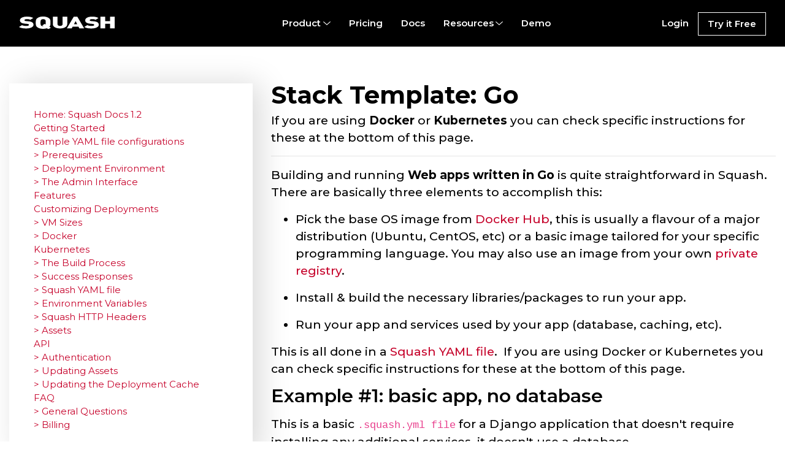

--- FILE ---
content_type: text/html
request_url: https://www.squash.io/docs/stack-template-golang/
body_size: 7286
content:



<!DOCTYPE html>
<html class="resize-active" dir="ltr" lang="en-US" prefix="og: https://ogp.me/ns# fb: http://ogp.me/ns/fb#">

    <head>
        <link rel="preload" as="font" href="/static/fonts/icomoon.woff2" type="font/woff2" crossorigin="anonymous">

        <link rel="preload" href="/static/CACHE/css/style.d86d49ec919f.css" as="style" />

        <link rel="preload" href="/static/CACHE/js/output.6c373dc1abe4.js" as="script" />


        

        

<meta http-equiv="Content-Type" content="text/html; charset=UTF-8">
<meta http-equiv="X-UA-Compatible" content="IE=edge">
<meta name="viewport" content="width=device-width, initial-scale=1, shrink-to-fit=no">



<meta http-equiv="X-UA-Compatible" content="IE=edge">

<meta name="msapplication-TileColor" content="#da532c">
<meta name="theme-color" content="#ffffff">

<meta property="og:locale" content="en_US" />
<meta name="robots" content="max-image-preview:large" />

<meta property="og:type" content="activity" />
<meta name="twitter:card" content="summary" />
<meta property="og:locale" content="en_US"/>
<meta property="og:type" content="website"/>
<meta property="og:site_name" content="Squash: On demand test environments for web apps and microservices. Save time and iterate faster with disposable virtual machines for each branch of code." />
<meta property="og:image" content="/static/logos/s-logo.png"/>
<meta property="og:image:url" content="/static/logos/s-logo.png"/>
<meta property="og:image:secure_url" content="/static/logos/s-logo.png"/>
<meta itemprop="name" content="Squash: On demand test environments for web apps and microservices."/>
<meta itemprop="image" content="/static/logos/s-logo.png"/>
<meta itemprop="author" content="Squash Labs Inc."/>

<meta name="twitter:image" content="/static/logos/s-logo.png"/>
<meta name="twitter:card" content="summary_large_image"/>
<meta name="twitter:site" content="@LabsSquash"/>



        

        <title>Stack Template: Go</title>
        <meta name="description" content="If you are using Docker or Kubernetes you can check specific instructions for these at the bottom of this page. Building and runni..." />
        <link rel="canonical" href="/stack-template-golang/" />

        <meta property="og:title" content="Stack Template: Go" />
        <meta property="og:description" content="If you are using Docker or Kubernetes you can check specific instructions for these at the bottom of this page. Building and runni..." />
        <meta property="og:url" content="/stack-template-golang/" />
        <meta name="twitter:title" content="Stack Template: Go" />
        <meta name="twitter:description" content="If you are using Docker or Kubernetes you can check specific instructions for these at the bottom of this page. Building and runni..." />

        
        <meta property="og:title" content="Stack Template: Go"/>
        <meta property="og:url" content="/stack-template-golang/"/>
        <meta property="og:description" content="If you are using Docker or Kubernetes you can check specific instructions for these at the bottom of this page. Building and runni..."/>

        
        <meta itemprop="headline" content="Stack Template: Go"/>
        <meta itemprop="description" content="If you are using Docker or Kubernetes you can check specific instructions for these at the bottom of this page. Building and runni..."/>

        
        <meta name="twitter:title" content="Stack Template: Go"/>
        <meta name="twitter:url" content="/stack-template-golang/"/>
        <meta name="twitter:description" content="If you are using Docker or Kubernetes you can check specific instructions for these at the bottom of this page. Building and runni..."/>

        

        

        <link rel="apple-touch-icon" href="/static/favicons/apple-touch-icon.png">
        <link rel="icon" type="image/png" href="/static/favicons/favicon-32x32.png">
        <link rel="icon" type="image/png" href="/static/favicons/favicon-16x16.png">


        <link rel="stylesheet" href="/static/CACHE/css/output.a310a61e2a20.css" type="text/css">


        <!-- Google Tag Manager -->
        <script>(function(w,d,s,l,i){w[l]=w[l]||[];w[l].push({'gtm.start':
              new Date().getTime(),event:'gtm.js'});var f=d.getElementsByTagName(s)[0],
            j=d.createElement(s),dl=l!='dataLayer'?'&l='+l:'';j.async=true;j.src=
            'https://www.googletagmanager.com/gtm.js?id='+i+dl;f.parentNode.insertBefore(j,f);
          })(window,document,'script','dataLayer','GTM-PFGWNKN');
        </script>
        <!-- End Google Tag Manager -->
    </head>

    <body class="docs-template-default single single-docs postid-407">

        

        <div id="wrapper">

            
    
        
                <header id="siteheader" class="keepontop site-header">

				<nav class="navbar navbar-expand-lg navbar-dark">
					<div class="container-fluid">
						<div style="width: 100%">
							<div class="row">
								<div class="col-lg-2 col-xl-3 d-flex align-items-center mobile-menu-wrapper">
																												<div class="logo">
											<a href="/" aria-label="Squash: On demand test environments for web apps and microservices.">
												<img src="/wp-content/uploads/2019/03/logo.svg" alt="" width="157" height="22" title="Squash" alt="Squash: On demand test environments for web apps and microservices." >
											</a>
										</div>
																		<button class="navbar-toggler" type="button" data-toggle="collapse" data-target="#navbarSupportedContent" aria-controls="navbarSupportedContent" aria-expanded="false" aria-label="Toggle navigation">
										<span class="navbar-toggler-icon"></span>
									</button>
								</div>
								<div class="col-lg-10 col-xl-9">
									<div class="collapse navbar-collapse" id="navbarSupportedContent">
										<div class="menu-holder">
											<div class="row">
												<div class="col-9 col-sm-7 col-lg-9 m-auto">
													<ul id="menu-main-menu-home" class="nav navbar-nav justify-content-lg-center"><li itemscope="itemscope" itemtype="https://www.schema.org/SiteNavigationElement" id="menu-item-215" class="menu-item menu-item-type-custom menu-item-object-custom menu-item-has-children dropdown menu-item-215 nav-item"><a title="Product" href="#" data-toggle="dropdown" aria-haspopup="true" aria-expanded="false" class="dropdown-toggle nav-link" id="menu-item-dropdown-215">Product</a>
<ul class="dropdown-menu" aria-labelledby="menu-item-dropdown-215" role="menu">
	<li itemscope="itemscope" itemtype="https://www.schema.org/SiteNavigationElement" id="menu-item-253" class="menu-item menu-item-type-post_type menu-item-object-page menu-item-253 nav-item"><a title="How it works" href="/overview/" class="dropdown-item">How it works</a></li>
	<li itemscope="itemscope" itemtype="https://www.schema.org/SiteNavigationElement" id="menu-item-251" class="menu-item menu-item-type-post_type menu-item-object-page menu-item-251 nav-item"><a title="Core Features" href="/core-features/" class="dropdown-item">Core Features</a></li>
	<li itemscope="itemscope" itemtype="https://www.schema.org/SiteNavigationElement" id="menu-item-252" class="menu-item menu-item-type-post_type menu-item-object-page menu-item-252 nav-item"><a title="Build Environment" href="/build-environment/" class="dropdown-item">Build Environment</a></li>
	<li itemscope="itemscope" itemtype="https://www.schema.org/SiteNavigationElement" id="menu-item-249" class="menu-item menu-item-type-post_type menu-item-object-page menu-item-249 nav-item"><a title="Assets" href="/assets-deployment-data/" class="dropdown-item">Assets</a></li>
	<li itemscope="itemscope" itemtype="https://www.schema.org/SiteNavigationElement" id="menu-item-263" class="menu-item menu-item-type-post_type menu-item-object-page menu-item-263 nav-item"><a title="Microservices friendly" href="/microservices-friendly/" class="dropdown-item">Microservices friendly</a></li>
	<li itemscope="itemscope" itemtype="https://www.schema.org/SiteNavigationElement" id="menu-item-262" class="menu-item menu-item-type-post_type menu-item-object-page menu-item-262 nav-item"><a title="Automatic PR Comments" href="/automatic-pr-comments/" class="dropdown-item">Automatic PR Comments</a></li>
	<li itemscope="itemscope" itemtype="https://www.schema.org/SiteNavigationElement" id="menu-item-250" class="menu-item menu-item-type-post_type menu-item-object-page menu-item-250 nav-item"><a title="Auto Shutdown policies" href="/auto-shutdown-policies/" class="dropdown-item">Auto Shutdown policies</a></li>
	<li itemscope="itemscope" itemtype="https://www.schema.org/SiteNavigationElement" id="menu-item-261" class="menu-item menu-item-type-post_type menu-item-object-page menu-item-261 nav-item"><a title="Deployment Cache" href="/deployment-cache/" class="dropdown-item">Deployment Cache</a></li>
	<li itemscope="itemscope" itemtype="https://www.schema.org/SiteNavigationElement" id="menu-item-260" class="menu-item menu-item-type-post_type menu-item-object-page menu-item-260 nav-item"><a title="Persistent Storage" href="/persistent-storage/" class="dropdown-item">Persistent Storage</a></li>
</ul>
</li>
<li itemscope="itemscope" itemtype="https://www.schema.org/SiteNavigationElement" id="menu-item-22" class="menu-item menu-item-type-post_type menu-item-object-page menu-item-22 nav-item"><a title="Pricing" href="/pricing/" class="nav-link">Pricing</a></li>
<li itemscope="itemscope" itemtype="https://www.schema.org/SiteNavigationElement" id="menu-item-179" class="menu-item menu-item-type-custom menu-item-object-custom menu-item-179 nav-item"><a title="Docs" href="/docs" class="nav-link">Docs</a></li>
<li itemscope="itemscope" itemtype="https://www.schema.org/SiteNavigationElement" id="menu-item-792" class="menu-item menu-item-type-custom menu-item-object-custom menu-item-has-children dropdown menu-item-792 nav-item"><a title="Resources" href="#" data-toggle="dropdown" aria-haspopup="true" aria-expanded="false" class="dropdown-toggle nav-link" id="menu-item-dropdown-792">Resources</a>
<ul class="dropdown-menu" aria-labelledby="menu-item-dropdown-792" role="menu">
	<li itemscope="itemscope" itemtype="https://www.schema.org/SiteNavigationElement" id="menu-item-178" class="menu-item menu-item-type-custom menu-item-object-custom menu-item-178 nav-item"><a title="Blog" href="/blog" class="dropdown-item">Blog</a></li>
	<li itemscope="itemscope" itemtype="https://www.schema.org/SiteNavigationElement" id="menu-item-1046" class="menu-item menu-item-type-custom menu-item-object-custom menu-item-1046 nav-item"><a title="Tutorials" href="/tutorials" class="dropdown-item">Tutorials</a></li>
	<li itemscope="itemscope" itemtype="https://www.schema.org/SiteNavigationElement" id="menu-item-4047" class="menu-item menu-item-type-post_type menu-item-object-page menu-item-4047 nav-item"><a title="Tutorial Series" href="/tutorial-series/" class="dropdown-item">Tutorial Series</a></li>
</ul>
</li>
<li itemscope="itemscope" itemtype="https://www.schema.org/SiteNavigationElement" id="menu-item-20" class="menu-item menu-item-type-custom menu-item-object-custom menu-item-20 nav-item"><a title="Demo" target="_blank" href="https://calendly.com/squash-labs/squash-demo" class="nav-link">Demo</a></li>
</ul>												</div>
												<div class="col-9 col-sm-7 col-lg-3 m-auto">
													<ul class="nav navbar-nav justify-content-lg-end">
														<li class="menu-item"><a class="nav-link" href="https://app.squash.io/accounts/">Login</a></li>
														<li class="menu-item"><a class="try-free nav-link" href="/sign-up/">Try it Free</a></li>
													</ul>
												</div>
											</div>
										</div>
									</div>
								</div>
							</div>
													</div>
					</div>
				</nav>
</header>

            
    


            

	<section class="blog_wrap">
		<div class="container-fluid">
			<div class="row">
				<div class="col-12 col-md-8 order-md-2">
					<div class="content">
                    <h2>Stack Template: Go</h2>
                    <p>If you are using <strong>Docker</strong> or <strong>Kubernetes</strong> you can check specific instructions for these at the bottom of this page.
</p>
<p>
</p>
<p><hr />
</p>
<p>
</p>
<p>Building and running <strong>Web apps written in Go</strong> is quite straightforward in Squash. There are basically three elements to accomplish this:
</p>
<p><ul>
</p>
<p> 	<li>Pick the base OS image from <a href="https://hub.docker.com/search?q=&amp;type=image">Docker Hub</a>, this is usually a flavour of a major distribution (Ubuntu, CentOS, etc) or a basic image tailored for your specific programming language. You may also use an image from your own <a href="/docs/squash-yaml-docker-specific-fields/#docker-registry">private registry</a>.</li>
</p>
<p> 	<li>Install &amp; build the necessary libraries/packages to run your app.</li>
</p>
<p> 	<li>Run your app and services used by your app (database, caching, etc).</li>
</p>
<p></ul>
</p>
<p>This is all done in a <a href="/docs/the-yml-file/">Squash YAML file</a>.  If you are using Docker or Kubernetes you can check specific instructions for these at the bottom of this page.
</p>
<p><h3>Example #1: basic app, no database</h3>
</p>
<p>This is a basic <code>.squash.yml file</code> for a Django application that doesn't require installing any additional services, it doesn't use a database.
</p><p><pre class="EnlighterJSRAW" data-enlighter-language="null">deployments:
  MyWebApp:
    dockerimage: ubuntu:14.04
    build_steps:
      - apt-get update &amp;&amp; apt-get install -y libssl-dev \
        libpq-dev git \
        python python-dev python-pip python-virtualenv
      - pip install setuptools pip
      - pip install ~/code
    launch_steps:
      - cd ~/code/mysite
      - python manage.py runserver 0.0.0.0:80</pre>
</p>
<p><ul>
</p>
<p> 	<li>A Squash YAML needs to start with "deployments:"</li>
</p>
<p> 	<li>"MyWebApp": you can change this and use the name of your application. If you have multiple apps in one repo you <a href="/docs/repos-with-multiple-apps/">can define multiple Apps using this same format</a>.
</p>
<p><ul>
</p>
<p> 	<li><strong>Important:</strong> each application runs on its <a href="/docs/vm-sizes/">own unique virtual machine (with flexible sizes and storage)</a> in Squash. However, you can define <a href="/docs/repos-with-multiple-apps/">as many apps as needed</a> within the same Squash YAML file and even create a chain of dependencies between apps or services. See the 3rd example below for more details.</li>
</p>
<p> 	<li>Squash also supports <a href="/docs/multi-repository-applications/">apps that are made of several repos (multi-repository apps)</a>.</li>
</p>
<p></ul>
</p>
<p></li>
</p>
<p> 	<li><a href="/docs/squash-yaml-docker-specific-fields/#dockerimage">dockerimage</a>: this is where you define the base OS image.</li>
</p>
<p> 	<li>Squash automatically downloads your branch's code into <code>/home/test-instance/code</code>, thus we are using the base path <code>~/code</code> to build the app.</li>
</p>
<p> 	<li><a href="/docs/yaml-non-docker-specific-fields/#build-steps">build_steps</a>: install any required packages here. In the example above we are using "apt" to download and install packages. This is because the base OS image is Ubuntu. You would use different package managers depending on the OS image of your choice.</li>
</p>
<p> 	<li><a href="/docs/yaml-non-docker-specific-fields/#launch-steps">launch_steps</a>: This is where you run any required services and your app. For this specific example the app is listening on port 80, which is the default port used by Squash for routing, so <a href="/docs/global-yaml-fields/#port-forwarding">no additional routing information</a> is needed.</li>
</p>
<p></ul>
</p>
<p><h3>Example #2: app + database + port_forwarding</h3>
</p>
<p>Here we are installing the necessary packages to build the database service (PostgreSQL). Then the database service is launched inside of "launch_steps". Need to load test data into this database? please check: <a href="/docs/pre-seeded-databases-dev-dbs/">how to import data into a database</a>.
</p>
<p>
</p>
<p>And since the web app doesn't listen on port 80 we are using the <a href="/docs/global-yaml-fields/#port-forwarding">port_forwarding</a> field to tell Squash where to check for a <a href="/docs/success-responses/">success response</a>.
</p><p><pre class="EnlighterJSRAW" data-enlighter-language="null">deployments:
  MyWebApp:
    dockerimage: ubuntu:16.04
    build_steps:
      - apt-get update &amp;&amp; apt-get install -y libssl-dev \
        libpq-dev git \
        python python-dev python-pip python-virtualenv \
        locales gcc postgresql postgresql-contrib 
      - pip install setuptools pip
      - pip install ~/code
    launch_steps:
      - service postgresql start
      - cd ~/code/mysite
      - python manage.py runserver 0.0.0.0:8080
    port_forwarding: 80:8080</pre>
</p>
<p><h3>Example #3: using a separate VM for the database</h3>
</p>
<p>Certain projects can benefit from having a separate VM/host for the database service. This is easy to achieve by using the <a href="/docs/non-http-based-deployments/">Non-HTTP based deployments</a> and the <a href="/docs/deployment-dependencies/">deployment dependencies</a> feature.
</p>
<p>
</p>
<p>In the example below we first define the database service itself, note that it has its own separate app at the top, named "DatabaseService". Then we define the web app (InventoryApp), note the <a href="/docs/global-yaml-fields/#depends-on">depends_on</a> field. This will tell Squash to make sure the Database service is available before starting the web app.
</p>
<p>
</p>
<p>This feature allows you to also share the same database VM with multiple feature branches as needed. You can either tell Squash to always spin up a new database VM for each feature branch or just use a shared model. For more information please check the <a href="/docs/deployment-dependencies/">deployment dependencies</a> page.
</p><p><pre class="EnlighterJSRAW" data-enlighter-language="null">deployments:
  DatabaseService:
    dockerimage:
      ubuntu:16.04
    build_steps:
      - DEBIAN_FRONTEND=noninteractive apt-get update
      - DEBIAN_FRONTEND=noninteractive apt-get install -y 
      software-properties-common
      - DEBIAN_FRONTEND=noninteractive apt-get install -y 
        locales gcc postgresql postgresql-contrib 
        sudo supervisor
    launch_steps:
      - service postgresql start
      # Squash will ping/telnet this port number as a
      # way to ensure the service is up and running
    check_service_ports: 5432
    port_forwarding: 5432:5432

  InventoryApp:
    dockerimage: ubuntu:16.04
    build_steps:
      - apt-get update &amp;&amp; apt-get install -y libssl-dev \
        libpq-dev git \
        python python-dev python-pip python-virtualenv
      - pip install setuptools pip
      - pip install ~/code
    launch_steps:
      - cd ~/code/mysite
      - python manage.py runserver 0.0.0.0:80
    depends_on:
      - DATABASE_SERVICE:
          app: myrepo/master:DatabaseService</pre>
</p>
<p><h3>Miscellaneous</h3>
</p>
<p><ul>
</p>
<p> 	<li><a href="/docs/sample-yaml-file-configurations/">Sample YAML file configurations</a></li>
</p>
<p> 	<li><a href="/docs/how-to-reduce-the-build-startup-time-of-an-app/">How to reduce the build &amp; startup time of an app</a></li>
</p>
<p> 	<li><a href="/docs/kubernetes/">Kubernetes - fields and samples</a></li>
</p>
<p> 	<li><a href="/docs/docker/">Docker - fields and samples</a></li>
</p>
<p> 	<li><a href="/docs/multi-repository-applications/">One app and multiple repositories (Multi-repo applications)</a></li>
</p>
<p> 	<li><a href="/docs/repos-with-multiple-apps/">One Repository and Multiple Apps</a></li>
</p>
<p> 	<li><a href="/docs/deployment-dependencies/">Deployment dependencies</a></li>
</p>
<p> 	<li><a href="/docs/pre-seeded-databases-dev-dbs/">Pre-seeded databases</a></li>
</p>
<p> 	<li><a href="/docs/environment-variables/">Using environment variables in Squash</a></li>
</p>
<p> 	<li><a href="/docs/the-yml-file/">Squash YAML file reference</a></li>
</p>
<p></ul></p>
                    </div>
                </div>

                <div class="col-12 col-md-4 order-md-1">
                    
<aside class="aside">
<div class="aside_item docs-sidebar-menu">
    <div class="docs-menu-wrap">
        <ul id="menu-docs-sidebar" class="menu">
            <li id="menu-item-148" class="menu-item menu-item-type-post_type menu-item-object-page current-menu-item page_item page-item-93 current_page_item menu-item-148">
                <a href="/docs/" aria-current="page">Home: Squash Docs 1.2</a>
            </li>
            <li id="menu-item-117" class="menu-item menu-item-type-taxonomy menu-item-object-docs-category menu-item-has-children menu-item-117">
                <a href="/docs-category/get-started/">Getting Started</a>
                <ul class="sub-menu">
                    <li id="menu-item-671" class="menu-item menu-item-type-post_type menu-item-object-docs menu-item-671">
                        <a href="/docs/sample-yaml-file-configurations/">Sample YAML file configurations</a></li>
                    <li id="menu-item-147" class="menu-item menu-item-type-post_type menu-item-object-docs menu-item-147">
                        <a href="/docs/prerequisites/">> Prerequisites</a></li>
                    <li id="menu-item-144" class="menu-item menu-item-type-post_type menu-item-object-docs menu-item-144">
                        <a href="/docs/deployment-environment/">> Deployment Environment</a></li>
                    <li id="menu-item-145" class="menu-item menu-item-type-post_type menu-item-object-docs menu-item-145">
                        <a href="/docs/the-admin-interface/">> The Admin Interface</a></li>
                </ul>
            </li>
            <li id="menu-item-411" class="menu-item menu-item-type-taxonomy menu-item-object-docs-category menu-item-411">
                <a href="/docs-category/features/">Features</a>
            </li>
            <li id="menu-item-118" class="menu-item menu-item-type-taxonomy menu-item-object-docs-category menu-item-has-children menu-item-118">
                <a href="/docs-category/customizing-deployments/">Customizing Deployments</a>
                <ul class="sub-menu">
                    <li id="menu-item-197" class="menu-item menu-item-type-post_type menu-item-object-docs menu-item-197">
                        <a href="/docs/vm-sizes/">> VM Sizes</a></li>
                    <li id="menu-item-198" class="menu-item menu-item-type-post_type menu-item-object-docs menu-item-198">
                        <a href="/docs/docker/">> Docker</a></li>
                    <li id="menu-item-672" class="menu-item menu-item-type-post_type menu-item-object-docs menu-item-672">
                        <a href="/docs/kubernetes/">Kubernetes</a></li>
                    <li id="menu-item-199" class="menu-item menu-item-type-post_type menu-item-object-docs menu-item-199">
                        <a href="/docs/the-vm-build-process/">> The Build Process</a></li>
                    <li id="menu-item-200" class="menu-item menu-item-type-post_type menu-item-object-docs menu-item-200">
                        <a href="/docs/success-responses/">> Success Responses</a></li>
                    <li id="menu-item-201" class="menu-item menu-item-type-post_type menu-item-object-docs menu-item-201">
                        <a href="/docs/the-yml-file/">> Squash YAML file</a></li>
                    <li id="menu-item-202" class="menu-item menu-item-type-post_type menu-item-object-docs menu-item-202">
                        <a href="/docs/environment-variables/">> Environment Variables</a></li>
                    <li id="menu-item-203" class="menu-item menu-item-type-post_type menu-item-object-docs menu-item-203">
                        <a href="/docs/squash-http-headers/">> Squash HTTP Headers</a></li>
                    <li id="menu-item-204" class="menu-item menu-item-type-post_type menu-item-object-docs menu-item-204">
                        <a href="/docs/assets/">> Assets</a></li>
                </ul>
            </li>
            <li id="menu-item-115" class="menu-item menu-item-type-taxonomy menu-item-object-docs-category menu-item-has-children menu-item-115">
                <a href="/docs-category/api/">API</a>
                <ul class="sub-menu">
                    <li id="menu-item-194" class="menu-item menu-item-type-post_type menu-item-object-docs menu-item-194">
                        <a href="/docs/authentication/">> Authentication</a></li>
                    <li id="menu-item-195" class="menu-item menu-item-type-post_type menu-item-object-docs menu-item-195">
                        <a href="/docs/updating-assets/">> Updating Assets</a></li>
                    <li id="menu-item-196" class="menu-item menu-item-type-post_type menu-item-object-docs menu-item-196">
                        <a href="/docs/updating-the-docker-image-cache/">> Updating the Deployment Cache</a></li>
                </ul>
            </li>
            <li id="menu-item-143" class="menu-item menu-item-type-taxonomy menu-item-object-docs-category menu-item-has-children menu-item-143">
                <a href="/docs-category/faq/">FAQ</a>
                <ul class="sub-menu">
                    <li id="menu-item-192" class="menu-item menu-item-type-post_type menu-item-object-docs menu-item-192">
                        <a href="/docs/faq-general-questions/">> General Questions</a></li>
                    <li id="menu-item-193" class="menu-item menu-item-type-post_type menu-item-object-docs menu-item-193">
                        <a href="/docs/faq-billing/">> Billing</a></li>
                </ul>
            </li>
        </ul>
    </div>
</div>
</aside>

                </div>

			</div>
		</div>
	</section><!--END BLOG WRAP-->

	<section class="border_footer"></section>



            
<footer id="footer">
	<div class="container-fluid">
        <div class="footer-holder ">
            <div class="footer_links_wrapper">
                <div class="footer_bottom_links row align-items-stretch">
                    <div class="col-12 col-md-4 mb-3">
                        <a href="/javascript-tutorial-cheat-sheet-the-ultimate-guide/" target="">JavaScript Tutorial & Cheat Sheet</a>
                    </div>
                    <div class="col-12 col-md-4 mb-3">
                        <a href="/mastering-microservices-a-comprehensive-guide-to-building-scalable-and-agile-applications/" target="">Mastering Microservices Guide</a>
                    </div>
                    <div class="col-12 col-md-4 mb-3">
                        <a href="/the-big-javascript-guide-from-basics-to-advanced-concepts/" target="">Javascript Tutorials</a>
                    </div>
                    <div class="col-12 col-md-4 mb-3">
                        <a href="/python-tutorial-from-basics-to-advanced-concepts/" target="">Python Tutorials</a>
                    </div>
                    <div class="col-12 col-md-4 mb-3">
                        <a href="/how-to-release-software-to-production-all-day-every-day/" target="">How to Release Software Daily</a>
                    </div>
                    <div class="col-12 col-md-4 mb-3">
                        <a href="/how-to-write-java-code-from-basics-to-advanced-concepts/" target="">Java Tutorials</a>
                    </div>
                    <div class="col-12 col-md-4 mb-3">
                        <a href="/the-shell-scripting-guide-from-basics-to-advanced-concepts/" target="">Shell Scripting Tutorials</a>
                    </div>
                    <div class="col-12 col-md-4 mb-3">
                        <a href="/git-tutorial-from-basics-to-advanced-concepts/" target="">Git Tutorials</a>
                    </div>
                </div>
            </div>

            <div class="row align-items-stretch">
                <div class="logo-holder col-12 col-md-3">
                    <div class="logo">
                        <a href="/"><img width="100%" height="100%"
                            src="/wp-content/uploads/2019/03/logo_s.svg" alt="Squash.io: One-click preview environments for each branch of code." />
                        </a>
                    </div>
                </div>

                <div class="col-6 col-md-3">
                    <strong class="heading">Quick Links</strong>
                        <ul class="list-unstyled">
                            <li><a href="/#service" target="">How it works</a></li>
                            <li><a href="/pricing" target="">Pricing</a></li>
                            <li><a href="/blog" target="">Blog</a></li>
                            <li><a href="/tutorials" target="">Tutorials</a></li>
                            <li><a href="/tutorial-series/" target="">Tutorial Series</a></li>
                        </ul>
                </div>

                <div class="col-6 col-md-2">
                    <strong class="heading">Help</strong>
                    <ul class="list-unstyled">
                        <li><a href="/docs-category/faq/" target="_blank">FAQ</a></li>
                        <li><a href="/docs" target="">Docs</a></li>
                        <li><a href="/support/" target="">Support</a></li>
                        <li><a href="javascript:;" class="chat-launcher">Chat</a></li>
                    </ul>
                </div>

                <div class="col-12 col-md-4">
                    <strong class="heading">Contact</strong>
                    <dl>
                        <dt><i class="icon-envelope"></i>
                            <div class="sr-only">Mailto:</div>
                        </dt>
                        <dd><a href="mailto:support@squash.io" target="">support@squash.io</a></dd>
                    </dl>

                    <dl>
                        <dt>
                            <img alt="Squash.io Twitter page." class="twitter-icon" src="/wp-content/themes/Squash/images/twitter-logo.png"/>
                            <div class="sr-only">Twitter:</div>
                        </dt>
                        <dd><a href="https://twitter.com/LabsSquash" target="_blank">https://twitter.com/LabsSquash</a></dd>
                    </dl>

                    <dl>
                        <dt><i class="icon-location"></i>
                            <div class="sr-only">Location:</div>
                        </dt>
                        <dd><address>Squash Labs Inc. 1600 - 925 West Georgia Street, Vancouver, BC V6C 3L2, Canada.</address>
                        </dd>
                    </dl>
                </div>
            </div>
        </div>

        <div class="footer-frame">
            <span class="copy">Copyright &copy; 2024 Squash Labs Inc. All rights reserved.</span>
            <ul class="d-inline-block">
                <li><a href="/security" target="">Security</a></li>
                <li><a href="/terms" target="">Terms</a></li>
                <li><a href="/privacy" target="">Privacy</a></li>
            </ul>
        </div>
    </div>
</footer>


        </div>

        <script src="/static/CACHE/js/output.4ef3d1966cb0.js" defer></script>

        
            <script>
                var APP_ID = "uz9em3t9";

                window.intercomSettings = {
                  app_id: APP_ID,
                  custom_launcher_selector: '.chat-launcher',
                };
                document.addEventListener('DOMContentLoaded', function (){
                   setTimeout(() => {
                  console.log('Intercom');
                  (function(){var w=window;var ic=w.Intercom;if(typeof ic==="function"){ic('reattach_activator');ic('update',w.intercomSettings);}else{var d=document;var i=function(){i.c(arguments);};i.q=[];i.c=function(args){i.q.push(args);};w.Intercom=i;var l=function(){var s=d.createElement('script');s.type='text/javascript';s.async=true;s.src='https://widget.intercom.io/widget/' + APP_ID;var x=d.getElementsByTagName('script')[0];x.parentNode.insertBefore(s, x);};if(document.readyState==='complete'){l();}else if(w.attachEvent){w.attachEvent('onload',l);}else{w.addEventListener('load',l,false);}}})();
                }, 5000);
                 })
            </script>
        


    </body>
</html>




--- FILE ---
content_type: image/svg+xml
request_url: https://www.squash.io/wp-content/uploads/2019/03/logo.svg
body_size: 919
content:
<svg id="Layer_1" xmlns="http://www.w3.org/2000/svg" viewBox="0 0 496.6 67.7"><style>.st0{fill:#fff}</style><path class="st0" d="M74.7 44.2c0 4.1-1.7 7.6-5.1 10.6-3.4 3-7.9 5.2-13.6 6.8-5.7 1.5-12.1 2.3-19 2.3-8.1 0-15.1-.6-21.1-1.8-6-1.2-11.3-3.4-15.9-6.4l15.4-9.9c2.4 1.5 5.6 2.7 9.5 3.4 3.9.7 8 1.1 12.2 1.1 9.3 0 14-1.9 14-5.6 0-1.6-.6-2.8-1.9-3.7-1.3-.9-3.4-1.4-6.4-1.7L31 38.1c-8.7-.8-15.2-2.6-19.6-5.5-4.5-3-6.7-7.2-6.7-12.6 0-3.8 1.4-7.2 4.3-10.2 2.9-3 7-5.3 12.4-7C26.8 1.1 33.1.3 40.3.3c7.2 0 13.5.6 18.8 1.8 5.4 1.2 10.1 3.1 14.1 5.7l-15.1 9.6c-2.5-1.6-5.2-2.6-8.1-3-2.9-.4-6.4-.6-10.4-.6-3.8 0-6.8.6-8.8 1.8-2 1.2-3 2.5-3 4 0 1.1.6 2.1 1.9 2.9 1.5 1 3.7 1.6 6.7 1.8l11.8 1c8.6.8 15 2.5 19.2 5.2 2.5 1.6 4.4 3.5 5.5 5.7 1.2 2.2 1.8 4.9 1.8 8zM248.5 41.3c0 3.3-1 6.3-2.9 9.1s-4.6 5.2-8 7.2c-3.4 2-7.4 3.5-11.9 4.6-4.5 1-9.3 1.6-14.3 1.6-6.6 0-12.8-.9-18.5-2.8-5.7-1.9-10.2-4.5-13.4-7.9-3.3-3.4-4.9-7.3-4.9-11.8V.8h24V41c0 2.9 1.2 5.1 3.5 6.7 2.3 1.6 5.5 2.4 9.5 2.4 2.6 0 4.9-.4 6.9-1.1 2-.7 3.6-1.8 4.6-3.1 1.1-1.4 1.6-3 1.6-4.9V.8h24v40.5zM336.2 63.3h-25l-4.5-9.3h-30l-4.8 9.3h-25.1L282.3.8h18.5l35.4 62.5zm-35.9-22.1l-8.2-16.7-8.8 16.7h17zM411.5 44.2c0 4.1-1.7 7.6-5.1 10.6-3.4 3-7.9 5.2-13.6 6.8-5.7 1.5-12.1 2.3-19 2.3-8.1 0-15.1-.6-21.1-1.8-6-1.2-11.3-3.4-15.9-6.4l15.4-9.9c2.4 1.5 5.6 2.7 9.5 3.4 3.9.7 8 1.1 12.2 1.1 9.3 0 14-1.9 14-5.6 0-1.6-.6-2.8-1.9-3.7-1.3-.9-3.4-1.4-6.4-1.7l-11.8-1.1c-8.7-.8-15.2-2.6-19.6-5.5-4.5-2.9-6.7-7.1-6.7-12.6 0-3.8 1.4-7.2 4.3-10.2 2.9-3 7-5.3 12.4-7 5.4-1.7 11.7-2.5 18.9-2.5 7.2 0 13.5.6 18.8 1.8 5.4 1.2 10.1 3.1 14.1 5.7l-15 9.5c-2.5-1.6-5.2-2.6-8.1-3-2.9-.4-6.4-.6-10.4-.6-3.8 0-6.8.6-8.8 1.8-2 1.2-3 2.5-3 4 0 1.1.6 2.1 1.9 2.9 1.5 1 3.7 1.6 6.7 1.8l11.8 1c8.6.8 15 2.5 19.2 5.2 2.5 1.6 4.4 3.5 5.5 5.7 1.1 2.2 1.7 4.9 1.7 8zM493.7 63.3h-24V38.5h-25.5v24.8h-24V.8h24v24.1h25.5V.8h24v62.5zM164.2 59.6l-12.5 8.1-7.8-5c-5.3 2-11.8 3-19.5 3-4.1 0-7.8-.3-11-.8-3.3-.5-6.3-1.4-9.1-2.4-2.8-1.1-5.4-2.4-7.9-4-4.4-2.8-7.2-6.1-8.4-9.7-1.2-3.6-1.8-8.2-1.8-13.7v-4.4c0-5.6.6-10.1 1.8-13.8 1.2-3.6 4-6.8 8.4-9.7 3.8-2.5 7.9-4.3 12.3-5.5 4.4-1.2 9.6-1.8 15.6-1.8 6.1 0 11.3.6 15.7 1.8 4.5 1.2 8.6 3 12.3 5.4 3 1.9 5.3 4.1 6.7 6.6 1.5 2.4 2.4 5 2.8 7.6.4 2.6.6 5.7.6 9.3v2.2c0 3.5-.1 6.5-.3 8.7-.2 2.3-.7 4.6-1.5 6.9-.8 2.3-2.2 4.5-4 6.4l7.6 4.8zm-26.3-26.8c0-5.5-.3-9.2-.9-11.3s-1.5-3.5-2.8-4.6c-.9-.8-2.3-1.5-4-2-1.8-.5-3.7-.8-5.9-.8-2.1 0-4 .3-5.7.8s-3.1 1.2-4.1 2.1c-.8.7-1.5 1.5-2 2.5s-.9 2.5-1.2 4.6-.4 5-.4 8.8c0 3.8.1 6.7.4 8.8.3 2.1.7 3.6 1.2 4.5s1.2 1.8 2 2.5c2.3 1.9 5.6 2.9 9.8 2.9.9 0 1.5 0 2-.1l-6.3-4.1 12.5-8.1 4.8 3.1c.5-2.9.6-6.1.6-9.6z"/></svg>

--- FILE ---
content_type: image/svg+xml
request_url: https://www.squash.io/wp-content/uploads/2019/03/logo_s.svg
body_size: 651
content:
<svg id="Layer_1" xmlns="http://www.w3.org/2000/svg" viewBox="0 0 88 88"><style>.st0{fill:#c6032b}.st1{fill:#fff}</style><circle class="st0" cx="44.4" cy="45.2" r="36.2"/><path class="st1" d="M67.7 52.6c0 2.6-1.1 4.9-3.2 6.8-2.2 1.9-5.1 3.3-8.7 4.3-3.7 1-7.7 1.5-12.1 1.5-5.2 0-9.7-.4-13.5-1.2-3.8-.8-7.2-2.1-10.2-4.1l9.8-6.3c1.5 1 3.6 1.7 6.1 2.2 2.5.4 5.1.7 7.8.7 6 0 8.9-1.2 8.9-3.6 0-1-.4-1.8-1.2-2.4-.8-.5-2.2-.9-4.1-1.1l-7.5-.7c-5.5-.5-9.7-1.7-12.5-3.5-2.9-1.9-4.3-4.6-4.3-8 0-2.4.9-4.6 2.8-6.5 1.8-1.9 4.5-3.4 7.9-4.5 3.4-1.1 7.5-1.6 12.1-1.6s8.6.4 12 1.1c3.4.8 6.4 2 9 3.6l-9.6 6.2c-1.6-1-3.3-1.7-5.2-1.9-1.9-.3-4.1-.4-6.7-.4-2.5 0-4.3.4-5.6 1.1-1.3.8-1.9 1.6-1.9 2.6 0 .7.4 1.3 1.2 1.9 1 .6 2.4 1 4.3 1.2l7.5.7c5.5.5 9.6 1.6 12.3 3.3 1.6 1 2.8 2.2 3.5 3.7.7 1.2 1.1 2.9 1.1 4.9z"/></svg>